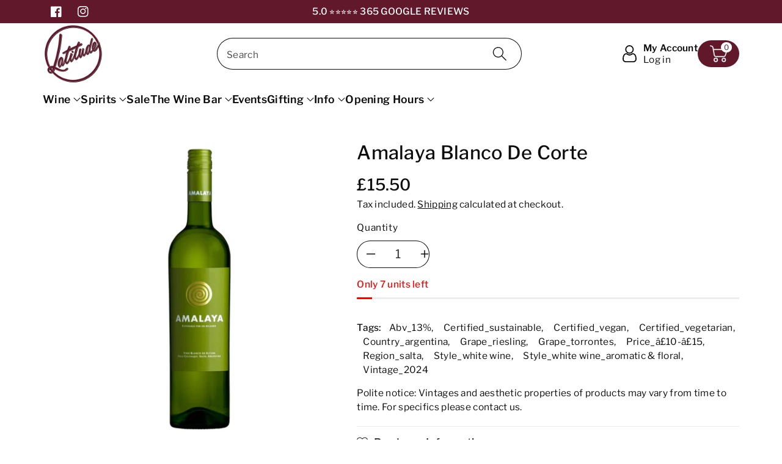

--- FILE ---
content_type: text/css
request_url: https://latitudewine.co.uk/cdn/shop/t/96/assets/wbquickview.css?v=88935994750031793641769103048
body_size: 40
content:
.mfp-preloader{width:30px;height:30px;background-color:rgb(var(--color-background));opacity:.65;margin:0 auto;animation:rotateplane 1.2s infinite ease-in-out}@keyframes rotateplane{0%{transform:perspective(120px) rotateX(0) rotateY(0)}50%{transform:perspective(120px) rotateX(-180.1deg) rotateY(0)}to{transform:perspective(120px) rotateX(-180deg) rotateY(-179.9deg)}}.wbquicksuccess{margin-bottom:12px}.wbquicksuccess,.spr-form-message-success,.wbquicksuccess svg{color:#058c05;fill:#058c05}.hide-modalquick{display:none!important}#wbquickview .wbproleftimg .grid__item.is-active,#wbquickview .wbproleftimg .grid__item.is-active .product__media img,#wbquickview .product--stacked .wbproleftimg .grid__item .product__media img{cursor:default}#wbquickview .social-sharing{padding:0;writing-mode:unset;float:none;margin-top:0}#wbquickview .social-sharing li a{background:rgba(var(--color-foreground),.8)}#wbquickview .social-sharing li a:hover{background:rgba(var(--color-foreground),1)}#wbquickview .wbproleftimg .slider-button[disabled] .icon,#wbquickview .wbproleftimg .slider-button:not([disabled]):hover{color:rgba(var(--color-foreground),.3)}#wbquickview .wbproleftimg .slider-button{color:rgba(var(--color-foreground),.75)}#wbquickview .product__info-container .product__title{font-size:calc(var(--font-body-scale) * 32px)}#wbquickview .wbproleftimg .slider-button--next{position:absolute;right:-30px;z-index:1}#wbquickview .wbproleftimg .slider-button--prev{position:absolute;left:-30px;z-index:1}@media (max-width: 991px){#wbquickview .product__info-wrapper .wbswatchclr input[type=radio]+label{min-width:26px;min-height:26px}#wbquickview .product__info-container .product__title{font-size:calc(var(--font-body-scale) * 20px)}#wbquickview .product__info-wrapper .product-form__input input[type=radio]+label{padding:6px;min-width:46px;min-height:30px;font-size:calc(var(--font-body-scale) * 14px)}}.js-wbquickview{width:90%;max-width:900px;background:rgb(var(--color-background));padding:30px;border-radius:var(--popup-corner-radius);border-color:rgba(var(--color-foreground),var(--popup-border-opacity));border-style:solid;border-width:var(--popup-border-width);box-shadow:var(--popup-shadow-horizontal-offset) var(--popup-shadow-vertical-offset) var(--popup-shadow-blur-radius) rgba(var(--color-shadow),var(--popup-shadow-opacity));margin-left:auto;margin-right:auto;position:relative}@media (min-width: 768px){#wbquickview .product__info-wrapper{padding-left:15px}}@media (max-width: 767px){.js-wbquickview{padding:15px}#wbquickview .wbproleftimg .slider-button--next{right:-20px}#wbquickview .wbproleftimg .slider-button--prev{left:-20px}}
/*# sourceMappingURL=/cdn/shop/t/96/assets/wbquickview.css.map?v=88935994750031793641769103048 */


--- FILE ---
content_type: text/css
request_url: https://latitudewine.co.uk/cdn/shop/t/96/assets/component-stock-countdown.css?v=49023826390189446401769103048
body_size: -599
content:
.wbstockinfo-bar{position:relative;display:block;margin-top:10px;height:3px;border-radius:4px;background:rgba(var(--color-foreground),.08);overflow:hidden}.wbstockinfo{position:relative;display:block;font-size:calc(var(--font-body-scale) * 14px);font-weight:var(--font-body-weight-medium)}.wbstockinfo_high{color:var(--product-in-stock-color)}.wbstockinfo_low{color:var(--product-low-stock-color)}.wbstockinfo_soon{color:var(--product-continue-selling-color)}.wbstockinfo-probar{position:absolute;left:0;top:0;height:100%;width:0;display:block;transition:width 1.15s ease-in-out}.wbstockinfo_high+.wbstockinfo-bar>.wbstockinfo-probar{background:var(--product-in-stock-color)}.wbstockinfo_low+.wbstockinfo-bar>.wbstockinfo-probar{background:var(--product-low-stock-color)}
/*# sourceMappingURL=/cdn/shop/t/96/assets/component-stock-countdown.css.map?v=49023826390189446401769103048 */
